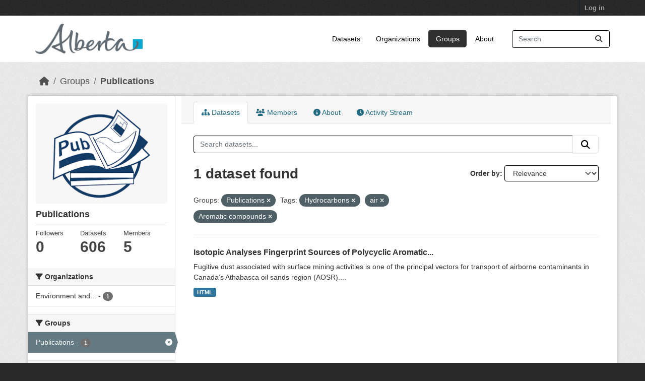

--- FILE ---
content_type: text/html; charset=utf-8
request_url: https://osmdatacatalog.alberta.ca/group/technical-reports?groups=technical-reports&tags=Hydrocarbons&tags=air&tags=Aromatic+compounds&_tags_limit=0
body_size: 5597
content:
<!DOCTYPE html>
<!--[if IE 9]> <html lang="en" class="ie9"> <![endif]-->
<!--[if gt IE 8]><!--> <html lang="en"  > <!--<![endif]-->
  <head>
    <meta charset="utf-8" />
      <meta name="csrf_field_name" content="_csrf_token" />
      <meta name="_csrf_token" content="IjgyNjMwODBjZGMyMDgyN2E1YjQ4YzZhNDU1MjFkN2FjNDFhMmVlYTgi.aWyi7Q.Z4gQVzQy0lM5MKyNlqumo51e3lE" />

      <meta name="generator" content="ckan 2.11.3" />
      <meta name="viewport" content="width=device-width, initial-scale=1.0">
    <title>Publications - Groups - Oil Sands Monitoring</title>

    
    
  
    <link rel="shortcut icon" href="/base/images/ckan.ico" />
    
    
        
    <!-- Google tag (gtag.js) -->
    <script async src="https://www.googletagmanager.com/gtag/js?id=G-QLKBTQKEJV"></script>
    <script>
     window.dataLayer = window.dataLayer || [];
     function gtag(){dataLayer.push(arguments);}

     
         gtag('set', 'linker');

         gtag('js', new Date());

         gtag('config', 'G-QLKBTQKEJV', {
             anonymize_ip: true,
             linker: {
                 domains: []
             }
         });
     

     
     

    </script>


    

  <link rel="alternate" type="application/atom+xml" title="Oil Sands Monitoring - Datasets in group: Publications" href="/feeds/group/technical-reports.atom" />

  
  
    
  
      
      
      
    
  

    
    

 

  


    
    <link href="/webassets/base/51d427fe_main.css" rel="stylesheet"/>
<link href="/webassets/ckanext-scheming/728ec589_scheming_css.css" rel="stylesheet"/>
<link href="/webassets/ckanext-geoview/f197a782_geo-resource-styles.css" rel="stylesheet"/>
<link href="/webassets/vendor/f3b8236b_select2.css" rel="stylesheet"/>
<link href="/webassets/vendor/53df638c_fontawesome.css" rel="stylesheet"/>
<link href="/webassets/ckanext-goa_theme/22d3a3f4-goa_theme.css" rel="stylesheet"/>
<link href="/webassets/ckanext-activity/8dd77216_activity.css" rel="stylesheet"/><style>
        /* Remove the feature image */
.homepage section.featured.media-overlay {
display: none;
}
/*remove content box*/
.homepage div.module-content.box {
display: all;
}

      </style>
    
    

  </head>

  
  <body data-site-root="https://osmdatacatalog.alberta.ca/" data-locale-root="https://osmdatacatalog.alberta.ca/" >

    
    
        
    

    
    <div class="visually-hidden-focusable"><a href="#content">Skip to main content</a></div>
  

  
    

 
<div class="account-masthead">
  <div class="container">
     
    <nav class="account not-authed" aria-label="Account">
      <ul class="list-unstyled">
        
        <li><a href="/user/login">Log in</a></li>
         
      </ul>
    </nav>
     
  </div>
</div>

<header class="masthead">
  <div class="container">
      
    <nav class="navbar navbar-expand-lg navbar-light">
      <hgroup class="header-image navbar-left">

      
      
      <a class="logo" href="/">
        <img src="/uploads/admin/2022-01-24-232842.649523AB-Sig-2Color-Sky-RGB.jpg" alt="Oil Sands Monitoring"
          title="Oil Sands Monitoring" />
      </a>
      
      

       </hgroup>
      <button class="navbar-toggler" type="button" data-bs-toggle="collapse" data-bs-target="#main-navigation-toggle"
        aria-controls="main-navigation-toggle" aria-expanded="false" aria-label="Toggle navigation">
        <span class="fa fa-bars text-white"></span>
      </button>

      <div class="main-navbar collapse navbar-collapse" id="main-navigation-toggle">
        <ul class="navbar-nav ms-auto mb-2 mb-lg-0">
          
            
              
              

              <li><a href="/dataset/">Datasets</a></li><li><a href="/organization/">Organizations</a></li><li class="active"><a href="/group/">Groups</a></li><li><a href="/about">About</a></li>
            
          </ul>

      
      
          <form class="d-flex site-search" action="/dataset/" method="get">
              <label class="d-none" for="field-sitewide-search">Search Datasets...</label>
              <input id="field-sitewide-search" class="form-control me-2"  type="text" name="q" placeholder="Search" aria-label="Search datasets..."/>
              <button class="btn" type="submit" aria-label="Submit"><i class="fa fa-search"></i></button>
          </form>
      
      </div>
    </nav>
  </div>
</header>

  
    <div class="main">
      <div id="content" class="container">
        
          
            <div class="flash-messages">
              
                
              
            </div>
          

          
            <div class="toolbar" role="navigation" aria-label="Breadcrumb">
              
                
                  <ol class="breadcrumb">
                    
<li class="home"><a href="/" aria-label="Home"><i class="fa fa-home"></i><span> Home</span></a></li>
                    
  <li><a href="/group/">Groups</a></li>
  <li class="active"><a href="/group/technical-reports" title="Publications">Publications</a></li>

                  </ol>
                
              
            </div>
          

          <div class="row wrapper">
            
            
            

            
              <aside class="secondary col-md-3">
                
                
  
  


<section id="group-info" class="module module-narrow">
  <div class="module context-info">
    <div class="module-content">
    
    
    <div class="image">
      <a href="">
        <img src="https://osmdatacatalog.alberta.ca/uploads/group/2021-05-06-161345.038062publications.png" width="190" height="118" alt="technical-reports" />
      </a>
    </div>
    
    
    <h1 class="heading">
      Publications
      
    </h1>
    
    
    
    
    
      
      
      <div class="nums">
        <dl>
          <dt>Followers</dt>
          <dd><span>0</span></dd>
        </dl>
        <dl>
          <dt>Datasets</dt>
          <dd><span>606</span></dd>
        </dl>
        <dl>
          <dt>Members</dt>
          <dd>5</dd>
        </dl>
      </div>
      
      
        
      
    
    
    </div>
  </div>
</section>


  <div class="filters">
    <div>
      
        

    
    
	
	    
		<section class="module module-narrow module-shallow">
		    
			<h2 class="module-heading">
			    <i class="fa fa-filter"></i>
			    Organizations
			</h2>
		    
		    
			
			    
				<nav aria-label="Organizations">
				    <ul class="list-unstyled nav nav-simple nav-facet">
					
					    
					    
					    
					    
					    <li class="nav-item ">
						<a href="/group/1d88832d-7c28-462f-952c-1dbbfa988f65?groups=technical-reports&amp;tags=Hydrocarbons&amp;tags=air&amp;tags=Aromatic+compounds&amp;_tags_limit=0&amp;organization=alberta-environment-and-parks" title="Environment and Protected Areas">
						    <span class="item-label">Environment and...</span>
						    <span class="hidden separator"> - </span>
						    <span class="item-count badge">1</span>

							
						</a>
					    </li>
					
				    </ul>
				</nav>

				<p class="module-footer">
				    
					
				    
				</p>
			    
			
		    
		</section>
	    
	
    

      
        

    
    
	
	    
		<section class="module module-narrow module-shallow">
		    
			<h2 class="module-heading">
			    <i class="fa fa-filter"></i>
			    Groups
			</h2>
		    
		    
			
			    
				<nav aria-label="Groups">
				    <ul class="list-unstyled nav nav-simple nav-facet">
					
					    
					    
					    
					    
					    <li class="nav-item  active">
						<a href="/group/1d88832d-7c28-462f-952c-1dbbfa988f65?tags=Hydrocarbons&amp;tags=air&amp;tags=Aromatic+compounds&amp;_tags_limit=0" title="">
						    <span class="item-label">Publications</span>
						    <span class="hidden separator"> - </span>
						    <span class="item-count badge">1</span>

							<span class="facet-close"> <i class="fa fa-solid fa-circle-xmark"></i></span>
						</a>
					    </li>
					
				    </ul>
				</nav>

				<p class="module-footer">
				    
					
				    
				</p>
			    
			
		    
		</section>
	    
	
    

      
        

    
    
	
	    
		<section class="module module-narrow module-shallow">
		    
			<h2 class="module-heading">
			    <i class="fa fa-filter"></i>
			    Tags
			</h2>
		    
		    
			
			    
				<nav aria-label="Tags">
				    <ul class="list-unstyled nav nav-simple nav-facet">
					
					    
					    
					    
					    
					    <li class="nav-item  active">
						<a href="/group/1d88832d-7c28-462f-952c-1dbbfa988f65?groups=technical-reports&amp;tags=Hydrocarbons&amp;tags=Aromatic+compounds&amp;_tags_limit=0" title="">
						    <span class="item-label">air</span>
						    <span class="hidden separator"> - </span>
						    <span class="item-count badge">1</span>

							<span class="facet-close"> <i class="fa fa-solid fa-circle-xmark"></i></span>
						</a>
					    </li>
					
					    
					    
					    
					    
					    <li class="nav-item  active">
						<a href="/group/1d88832d-7c28-462f-952c-1dbbfa988f65?groups=technical-reports&amp;tags=Hydrocarbons&amp;tags=air&amp;_tags_limit=0" title="">
						    <span class="item-label">Aromatic compounds</span>
						    <span class="hidden separator"> - </span>
						    <span class="item-count badge">1</span>

							<span class="facet-close"> <i class="fa fa-solid fa-circle-xmark"></i></span>
						</a>
					    </li>
					
					    
					    
					    
					    
					    <li class="nav-item ">
						<a href="/group/1d88832d-7c28-462f-952c-1dbbfa988f65?groups=technical-reports&amp;tags=Hydrocarbons&amp;tags=air&amp;tags=Aromatic+compounds&amp;_tags_limit=0&amp;tags=Carbon" title="">
						    <span class="item-label">Carbon</span>
						    <span class="hidden separator"> - </span>
						    <span class="item-count badge">1</span>

							
						</a>
					    </li>
					
					    
					    
					    
					    
					    <li class="nav-item  active">
						<a href="/group/1d88832d-7c28-462f-952c-1dbbfa988f65?groups=technical-reports&amp;tags=air&amp;tags=Aromatic+compounds&amp;_tags_limit=0" title="">
						    <span class="item-label">Hydrocarbons</span>
						    <span class="hidden separator"> - </span>
						    <span class="item-count badge">1</span>

							<span class="facet-close"> <i class="fa fa-solid fa-circle-xmark"></i></span>
						</a>
					    </li>
					
					    
					    
					    
					    
					    <li class="nav-item ">
						<a href="/group/1d88832d-7c28-462f-952c-1dbbfa988f65?groups=technical-reports&amp;tags=Hydrocarbons&amp;tags=air&amp;tags=Aromatic+compounds&amp;_tags_limit=0&amp;tags=Lipids" title="">
						    <span class="item-label">Lipids</span>
						    <span class="hidden separator"> - </span>
						    <span class="item-count badge">1</span>

							
						</a>
					    </li>
					
					    
					    
					    
					    
					    <li class="nav-item ">
						<a href="/group/1d88832d-7c28-462f-952c-1dbbfa988f65?groups=technical-reports&amp;tags=Hydrocarbons&amp;tags=air&amp;tags=Aromatic+compounds&amp;_tags_limit=0&amp;tags=Particulate+matter" title="">
						    <span class="item-label">Particulate matter</span>
						    <span class="hidden separator"> - </span>
						    <span class="item-count badge">1</span>

							
						</a>
					    </li>
					
				    </ul>
				</nav>

				<p class="module-footer">
				    
					<a href="/group/1d88832d-7c28-462f-952c-1dbbfa988f65?groups=technical-reports&amp;tags=Hydrocarbons&amp;tags=air&amp;tags=Aromatic+compounds" class="read-more">Show Only Popular Tags</a>
				    
				</p>
			    
			
		    
		</section>
	    
	
    

      
        

    
    
	
	    
		<section class="module module-narrow module-shallow">
		    
			<h2 class="module-heading">
			    <i class="fa fa-filter"></i>
			    Formats
			</h2>
		    
		    
			
			    
				<nav aria-label="Formats">
				    <ul class="list-unstyled nav nav-simple nav-facet">
					
					    
					    
					    
					    
					    <li class="nav-item ">
						<a href="/group/1d88832d-7c28-462f-952c-1dbbfa988f65?groups=technical-reports&amp;tags=Hydrocarbons&amp;tags=air&amp;tags=Aromatic+compounds&amp;_tags_limit=0&amp;res_format=HTML" title="">
						    <span class="item-label">HTML</span>
						    <span class="hidden separator"> - </span>
						    <span class="item-count badge">1</span>

							
						</a>
					    </li>
					
				    </ul>
				</nav>

				<p class="module-footer">
				    
					
				    
				</p>
			    
			
		    
		</section>
	    
	
    

      
        

    
    
	
	    
		<section class="module module-narrow module-shallow">
		    
			<h2 class="module-heading">
			    <i class="fa fa-filter"></i>
			    Licenses
			</h2>
		    
		    
			
			    
				<nav aria-label="Licenses">
				    <ul class="list-unstyled nav nav-simple nav-facet">
					
					    
					    
					    
					    
					    <li class="nav-item ">
						<a href="/group/1d88832d-7c28-462f-952c-1dbbfa988f65?groups=technical-reports&amp;tags=Hydrocarbons&amp;tags=air&amp;tags=Aromatic+compounds&amp;_tags_limit=0&amp;license_id=other-open" title="">
						    <span class="item-label">Other (Open)</span>
						    <span class="hidden separator"> - </span>
						    <span class="item-count badge">1</span>

							
						</a>
					    </li>
					
				    </ul>
				</nav>

				<p class="module-footer">
				    
					
				    
				</p>
			    
			
		    
		</section>
	    
	
    

      
    </div>
    <a class="close no-text hide-filters"><i class="fa fa-times-circle"></i><span class="text">close</span></a>
  </div>

              </aside>
            

            
              <div class="primary col-md-9 col-xs-12" role="main">
                
                
                  <article class="module">
                    
                      <header class="module-content page-header">
                        
                        <ul class="nav nav-tabs">
                          
  
  <li class="active"><a href="/group/technical-reports"><i class="fa fa-sitemap"></i> Datasets</a></li>
  <li><a href="/group/members/technical-reports"><i class="fa fa-users"></i> Members</a></li>
  <li><a href="/group/about/technical-reports"><i class="fa fa-info-circle"></i> About</a></li>

  <li><a href="/group/activity/technical-reports?offset=0"><i class="fa fa-clock"></i> Activity Stream</a></li>

                        </ul>
                      </header>
                    
                    <div class="module-content">
                      
                      
  
    
    
    







<form id="group-datasets-search-form" class="search-form" method="get" data-module="select-switch">

  
    <div class="input-group search-input-group">
      <input aria-label="Search datasets..." id="field-giant-search" type="text" class="form-control input-lg" name="q" value="" autocomplete="off" placeholder="Search datasets...">
      
      <button class="btn btn-default btn-lg" type="submit" value="search" aria-label="Submit">
        <i class="fa fa-search"></i>
      </button>
      
    </div>
  

  
    <span>






<input type="hidden" name="groups" value="technical-reports" />





<input type="hidden" name="tags" value="Hydrocarbons" />





<input type="hidden" name="tags" value="air" />





<input type="hidden" name="tags" value="Aromatic compounds" />



</span>
  

  
    
      <div class="form-group control-order-by">
        <label for="field-order-by">Order by</label>
        <select id="field-order-by" name="sort" class="form-control form-select">
          
            
              <option value="score desc, metadata_modified desc">Relevance</option>
            
          
            
              <option value="title_string asc">Name Ascending</option>
            
          
            
              <option value="title_string desc">Name Descending</option>
            
          
            
              <option value="metadata_modified desc">Last Modified</option>
            
          
        </select>
        
        <button class="btn btn-default js-hide" type="submit">Go</button>
        
      </div>
    
  

  
    <h1>
    
      

  
  
  
  

1 dataset found
    
    </h1>
  

  
    
      <p class="filter-list">
        
          
          <span class="facet">Groups:</span>
          
            <span class="filtered pill">Publications
              <a href="/group/technical-reports?tags=Hydrocarbons&amp;tags=air&amp;tags=Aromatic+compounds&amp;_tags_limit=0" class="remove" title="Remove"><i class="fa fa-times"></i></a>
            </span>
          
        
          
          <span class="facet">Tags:</span>
          
            <span class="filtered pill">Hydrocarbons
              <a href="/group/technical-reports?groups=technical-reports&amp;tags=air&amp;tags=Aromatic+compounds&amp;_tags_limit=0" class="remove" title="Remove"><i class="fa fa-times"></i></a>
            </span>
          
            <span class="filtered pill">air
              <a href="/group/technical-reports?groups=technical-reports&amp;tags=Hydrocarbons&amp;tags=Aromatic+compounds&amp;_tags_limit=0" class="remove" title="Remove"><i class="fa fa-times"></i></a>
            </span>
          
            <span class="filtered pill">Aromatic compounds
              <a href="/group/technical-reports?groups=technical-reports&amp;tags=Hydrocarbons&amp;tags=air&amp;_tags_limit=0" class="remove" title="Remove"><i class="fa fa-times"></i></a>
            </span>
          
        
      </p>
      <a class="show-filters btn btn-default">Filter Results</a>
    
  

</form>




  
  
    
      

  
    <ul class="dataset-list list-unstyled">
    	
	      
	        




  <li class="dataset-item">
    
      <div class="dataset-content">
        
          <h2 class="dataset-heading">
            
              
            
            
    <a href="/pubdata/isotopic-fingerprint-sources-of-polycyclic-aromatic-compound-dust-in-athabasca-oil-sands-snowpack" title="Isotopic Analyses Fingerprint Sources of Polycyclic Aromatic Compound-Bearing Dust in Athabasca Oil Sands Region Snowpack">
      Isotopic Analyses Fingerprint Sources of Polycyclic Aromatic...
    </a>
            
            
              
            
          </h2>
        
        
          
            <div>Fugitive dust associated with surface mining activities is one of the principal vectors for transport of airborne contaminants in Canada’s Athabasca oil sands region (AOSR)....</div>
          
        
      </div>
      
        
          
            <ul class="dataset-resources list-unstyled">
              
                
                <li>
                  <a href="/pubdata/isotopic-fingerprint-sources-of-polycyclic-aromatic-compound-dust-in-athabasca-oil-sands-snowpack" class="badge badge-default" data-format="html">HTML</a>
                </li>
                
              
            </ul>
          
        
      
    
  </li>

	      
	    
    </ul>
  

    
  
  
    
  

                    </div>
                  </article>
                
              </div>
            
          </div>
        
      </div>
    </div>
  
    <footer class="site-footer">
  <div class="container">
    
    <div class="row">
      <div class="col-md-8 footer-links">
        
          <ul class="list-unstyled">
            
              <li><a href="/about">About Oil Sands Monitoring</a></li>
            
          </ul>
          <ul class="list-unstyled">
            
              
              <li><a href="https://docs.ckan.org/en/2.11/api/">CKAN API</a></li>
              <li><a href="https://www.ckan.org/">CKAN Association</a></li>
              <li><a href="https://www.opendefinition.org/od/"><img src="/base/images/od_80x15_blue.png" alt="Open Data"></a></li>
            
          </ul>
        
      </div>
      <div class="col-md-4 attribution">
        
          <p><strong>Powered by</strong> <a class="hide-text ckan-footer-logo" href="http://ckan.org">CKAN</a></p>
        
        
          
<form class="lang-select" action="/util/redirect" data-module="select-switch" method="POST">
  
<input type="hidden" name="_csrf_token" value="IjgyNjMwODBjZGMyMDgyN2E1YjQ4YzZhNDU1MjFkN2FjNDFhMmVlYTgi.aWyi7Q.Z4gQVzQy0lM5MKyNlqumo51e3lE"/> 
  <div class="form-group">
    <label for="field-lang-select">Language</label>
    <select id="field-lang-select" name="url" data-module="autocomplete" data-module-dropdown-class="lang-dropdown" data-module-container-class="lang-container">
      
        <option value="/en/group/technical-reports?groups=technical-reports&amp;tags=Hydrocarbons&amp;tags=air&amp;tags=Aromatic+compounds&amp;_tags_limit=0" selected="selected">
          English
        </option>
      
        <option value="/am/group/technical-reports?groups=technical-reports&amp;tags=Hydrocarbons&amp;tags=air&amp;tags=Aromatic+compounds&amp;_tags_limit=0" >
          አማርኛ
        </option>
      
        <option value="/ar/group/technical-reports?groups=technical-reports&amp;tags=Hydrocarbons&amp;tags=air&amp;tags=Aromatic+compounds&amp;_tags_limit=0" >
          العربية
        </option>
      
        <option value="/bg/group/technical-reports?groups=technical-reports&amp;tags=Hydrocarbons&amp;tags=air&amp;tags=Aromatic+compounds&amp;_tags_limit=0" >
          български
        </option>
      
        <option value="/bs/group/technical-reports?groups=technical-reports&amp;tags=Hydrocarbons&amp;tags=air&amp;tags=Aromatic+compounds&amp;_tags_limit=0" >
          bosanski
        </option>
      
        <option value="/ca/group/technical-reports?groups=technical-reports&amp;tags=Hydrocarbons&amp;tags=air&amp;tags=Aromatic+compounds&amp;_tags_limit=0" >
          català
        </option>
      
        <option value="/cs_CZ/group/technical-reports?groups=technical-reports&amp;tags=Hydrocarbons&amp;tags=air&amp;tags=Aromatic+compounds&amp;_tags_limit=0" >
          čeština (Česko)
        </option>
      
        <option value="/da_DK/group/technical-reports?groups=technical-reports&amp;tags=Hydrocarbons&amp;tags=air&amp;tags=Aromatic+compounds&amp;_tags_limit=0" >
          dansk (Danmark)
        </option>
      
        <option value="/de/group/technical-reports?groups=technical-reports&amp;tags=Hydrocarbons&amp;tags=air&amp;tags=Aromatic+compounds&amp;_tags_limit=0" >
          Deutsch
        </option>
      
        <option value="/el/group/technical-reports?groups=technical-reports&amp;tags=Hydrocarbons&amp;tags=air&amp;tags=Aromatic+compounds&amp;_tags_limit=0" >
          Ελληνικά
        </option>
      
        <option value="/en_AU/group/technical-reports?groups=technical-reports&amp;tags=Hydrocarbons&amp;tags=air&amp;tags=Aromatic+compounds&amp;_tags_limit=0" >
          English (Australia)
        </option>
      
        <option value="/en_GB/group/technical-reports?groups=technical-reports&amp;tags=Hydrocarbons&amp;tags=air&amp;tags=Aromatic+compounds&amp;_tags_limit=0" >
          English (United Kingdom)
        </option>
      
        <option value="/es/group/technical-reports?groups=technical-reports&amp;tags=Hydrocarbons&amp;tags=air&amp;tags=Aromatic+compounds&amp;_tags_limit=0" >
          español
        </option>
      
        <option value="/es_AR/group/technical-reports?groups=technical-reports&amp;tags=Hydrocarbons&amp;tags=air&amp;tags=Aromatic+compounds&amp;_tags_limit=0" >
          español (Argentina)
        </option>
      
        <option value="/eu/group/technical-reports?groups=technical-reports&amp;tags=Hydrocarbons&amp;tags=air&amp;tags=Aromatic+compounds&amp;_tags_limit=0" >
          euskara
        </option>
      
        <option value="/fa_IR/group/technical-reports?groups=technical-reports&amp;tags=Hydrocarbons&amp;tags=air&amp;tags=Aromatic+compounds&amp;_tags_limit=0" >
          فارسی (ایران)
        </option>
      
        <option value="/fi/group/technical-reports?groups=technical-reports&amp;tags=Hydrocarbons&amp;tags=air&amp;tags=Aromatic+compounds&amp;_tags_limit=0" >
          suomi
        </option>
      
        <option value="/fr/group/technical-reports?groups=technical-reports&amp;tags=Hydrocarbons&amp;tags=air&amp;tags=Aromatic+compounds&amp;_tags_limit=0" >
          français
        </option>
      
        <option value="/gl/group/technical-reports?groups=technical-reports&amp;tags=Hydrocarbons&amp;tags=air&amp;tags=Aromatic+compounds&amp;_tags_limit=0" >
          galego
        </option>
      
        <option value="/gl_ES/group/technical-reports?groups=technical-reports&amp;tags=Hydrocarbons&amp;tags=air&amp;tags=Aromatic+compounds&amp;_tags_limit=0" >
          galego (España)
        </option>
      
        <option value="/he/group/technical-reports?groups=technical-reports&amp;tags=Hydrocarbons&amp;tags=air&amp;tags=Aromatic+compounds&amp;_tags_limit=0" >
          עברית
        </option>
      
        <option value="/hr/group/technical-reports?groups=technical-reports&amp;tags=Hydrocarbons&amp;tags=air&amp;tags=Aromatic+compounds&amp;_tags_limit=0" >
          hrvatski
        </option>
      
        <option value="/hu/group/technical-reports?groups=technical-reports&amp;tags=Hydrocarbons&amp;tags=air&amp;tags=Aromatic+compounds&amp;_tags_limit=0" >
          magyar
        </option>
      
        <option value="/id/group/technical-reports?groups=technical-reports&amp;tags=Hydrocarbons&amp;tags=air&amp;tags=Aromatic+compounds&amp;_tags_limit=0" >
          Indonesia
        </option>
      
        <option value="/is/group/technical-reports?groups=technical-reports&amp;tags=Hydrocarbons&amp;tags=air&amp;tags=Aromatic+compounds&amp;_tags_limit=0" >
          íslenska
        </option>
      
        <option value="/it/group/technical-reports?groups=technical-reports&amp;tags=Hydrocarbons&amp;tags=air&amp;tags=Aromatic+compounds&amp;_tags_limit=0" >
          italiano
        </option>
      
        <option value="/ja/group/technical-reports?groups=technical-reports&amp;tags=Hydrocarbons&amp;tags=air&amp;tags=Aromatic+compounds&amp;_tags_limit=0" >
          日本語
        </option>
      
        <option value="/km/group/technical-reports?groups=technical-reports&amp;tags=Hydrocarbons&amp;tags=air&amp;tags=Aromatic+compounds&amp;_tags_limit=0" >
          ខ្មែរ
        </option>
      
        <option value="/ko_KR/group/technical-reports?groups=technical-reports&amp;tags=Hydrocarbons&amp;tags=air&amp;tags=Aromatic+compounds&amp;_tags_limit=0" >
          한국어 (대한민국)
        </option>
      
        <option value="/lt/group/technical-reports?groups=technical-reports&amp;tags=Hydrocarbons&amp;tags=air&amp;tags=Aromatic+compounds&amp;_tags_limit=0" >
          lietuvių
        </option>
      
        <option value="/lv/group/technical-reports?groups=technical-reports&amp;tags=Hydrocarbons&amp;tags=air&amp;tags=Aromatic+compounds&amp;_tags_limit=0" >
          latviešu
        </option>
      
        <option value="/mk/group/technical-reports?groups=technical-reports&amp;tags=Hydrocarbons&amp;tags=air&amp;tags=Aromatic+compounds&amp;_tags_limit=0" >
          македонски
        </option>
      
        <option value="/mn_MN/group/technical-reports?groups=technical-reports&amp;tags=Hydrocarbons&amp;tags=air&amp;tags=Aromatic+compounds&amp;_tags_limit=0" >
          монгол (Монгол)
        </option>
      
        <option value="/my_MM/group/technical-reports?groups=technical-reports&amp;tags=Hydrocarbons&amp;tags=air&amp;tags=Aromatic+compounds&amp;_tags_limit=0" >
          မြန်မာ (မြန်မာ)
        </option>
      
        <option value="/nb_NO/group/technical-reports?groups=technical-reports&amp;tags=Hydrocarbons&amp;tags=air&amp;tags=Aromatic+compounds&amp;_tags_limit=0" >
          norsk bokmål (Norge)
        </option>
      
        <option value="/ne/group/technical-reports?groups=technical-reports&amp;tags=Hydrocarbons&amp;tags=air&amp;tags=Aromatic+compounds&amp;_tags_limit=0" >
          नेपाली
        </option>
      
        <option value="/nl/group/technical-reports?groups=technical-reports&amp;tags=Hydrocarbons&amp;tags=air&amp;tags=Aromatic+compounds&amp;_tags_limit=0" >
          Nederlands
        </option>
      
        <option value="/no/group/technical-reports?groups=technical-reports&amp;tags=Hydrocarbons&amp;tags=air&amp;tags=Aromatic+compounds&amp;_tags_limit=0" >
          norsk
        </option>
      
        <option value="/pl/group/technical-reports?groups=technical-reports&amp;tags=Hydrocarbons&amp;tags=air&amp;tags=Aromatic+compounds&amp;_tags_limit=0" >
          polski
        </option>
      
        <option value="/pt_BR/group/technical-reports?groups=technical-reports&amp;tags=Hydrocarbons&amp;tags=air&amp;tags=Aromatic+compounds&amp;_tags_limit=0" >
          português (Brasil)
        </option>
      
        <option value="/pt_PT/group/technical-reports?groups=technical-reports&amp;tags=Hydrocarbons&amp;tags=air&amp;tags=Aromatic+compounds&amp;_tags_limit=0" >
          português (Portugal)
        </option>
      
        <option value="/ro/group/technical-reports?groups=technical-reports&amp;tags=Hydrocarbons&amp;tags=air&amp;tags=Aromatic+compounds&amp;_tags_limit=0" >
          română
        </option>
      
        <option value="/ru/group/technical-reports?groups=technical-reports&amp;tags=Hydrocarbons&amp;tags=air&amp;tags=Aromatic+compounds&amp;_tags_limit=0" >
          русский
        </option>
      
        <option value="/sk/group/technical-reports?groups=technical-reports&amp;tags=Hydrocarbons&amp;tags=air&amp;tags=Aromatic+compounds&amp;_tags_limit=0" >
          slovenčina
        </option>
      
        <option value="/sl/group/technical-reports?groups=technical-reports&amp;tags=Hydrocarbons&amp;tags=air&amp;tags=Aromatic+compounds&amp;_tags_limit=0" >
          slovenščina
        </option>
      
        <option value="/sq/group/technical-reports?groups=technical-reports&amp;tags=Hydrocarbons&amp;tags=air&amp;tags=Aromatic+compounds&amp;_tags_limit=0" >
          shqip
        </option>
      
        <option value="/sr/group/technical-reports?groups=technical-reports&amp;tags=Hydrocarbons&amp;tags=air&amp;tags=Aromatic+compounds&amp;_tags_limit=0" >
          српски
        </option>
      
        <option value="/sr_Latn/group/technical-reports?groups=technical-reports&amp;tags=Hydrocarbons&amp;tags=air&amp;tags=Aromatic+compounds&amp;_tags_limit=0" >
          srpski (latinica)
        </option>
      
        <option value="/sv/group/technical-reports?groups=technical-reports&amp;tags=Hydrocarbons&amp;tags=air&amp;tags=Aromatic+compounds&amp;_tags_limit=0" >
          svenska
        </option>
      
        <option value="/th/group/technical-reports?groups=technical-reports&amp;tags=Hydrocarbons&amp;tags=air&amp;tags=Aromatic+compounds&amp;_tags_limit=0" >
          ไทย
        </option>
      
        <option value="/tl/group/technical-reports?groups=technical-reports&amp;tags=Hydrocarbons&amp;tags=air&amp;tags=Aromatic+compounds&amp;_tags_limit=0" >
          Filipino (Pilipinas)
        </option>
      
        <option value="/tr/group/technical-reports?groups=technical-reports&amp;tags=Hydrocarbons&amp;tags=air&amp;tags=Aromatic+compounds&amp;_tags_limit=0" >
          Türkçe
        </option>
      
        <option value="/uk/group/technical-reports?groups=technical-reports&amp;tags=Hydrocarbons&amp;tags=air&amp;tags=Aromatic+compounds&amp;_tags_limit=0" >
          українська
        </option>
      
        <option value="/uk_UA/group/technical-reports?groups=technical-reports&amp;tags=Hydrocarbons&amp;tags=air&amp;tags=Aromatic+compounds&amp;_tags_limit=0" >
          українська (Україна)
        </option>
      
        <option value="/vi/group/technical-reports?groups=technical-reports&amp;tags=Hydrocarbons&amp;tags=air&amp;tags=Aromatic+compounds&amp;_tags_limit=0" >
          Tiếng Việt
        </option>
      
        <option value="/zh_Hans_CN/group/technical-reports?groups=technical-reports&amp;tags=Hydrocarbons&amp;tags=air&amp;tags=Aromatic+compounds&amp;_tags_limit=0" >
          中文 (简体, 中国)
        </option>
      
        <option value="/zh_Hant_TW/group/technical-reports?groups=technical-reports&amp;tags=Hydrocarbons&amp;tags=air&amp;tags=Aromatic+compounds&amp;_tags_limit=0" >
          中文 (繁體, 台灣)
        </option>
      
    </select>
  </div>
  <button class="btn btn-default d-none " type="submit">Go</button>
</form>


        
      </div>
    </div>
    
  </div>
</footer>
  

  
  
  
  
    
    
    
        
        
        <div class="js-hide" data-module="google-analytics"
             data-module-googleanalytics_resource_prefix="/downloads/">
        </div>
    


  

    
    
    <script src="/webassets/vendor/240e5086_jquery.js" type="text/javascript"></script>
<script src="/webassets/vendor/773d6354_vendor.js" type="text/javascript"></script>
<script src="/webassets/vendor/6d1ad7e6_bootstrap.js" type="text/javascript"></script>
<script src="/webassets/vendor/529a0eb7_htmx.js" type="text/javascript"></script>
<script src="/webassets/base/a65ea3a0_main.js" type="text/javascript"></script>
<script src="/webassets/base/b1def42f_ckan.js" type="text/javascript"></script>
<script src="/webassets/ckanext-googleanalytics/event_tracking.js?71ae8997" type="text/javascript"></script>
<script src="/webassets/activity/0fdb5ee0_activity.js" type="text/javascript"></script>
  </body>
</html>